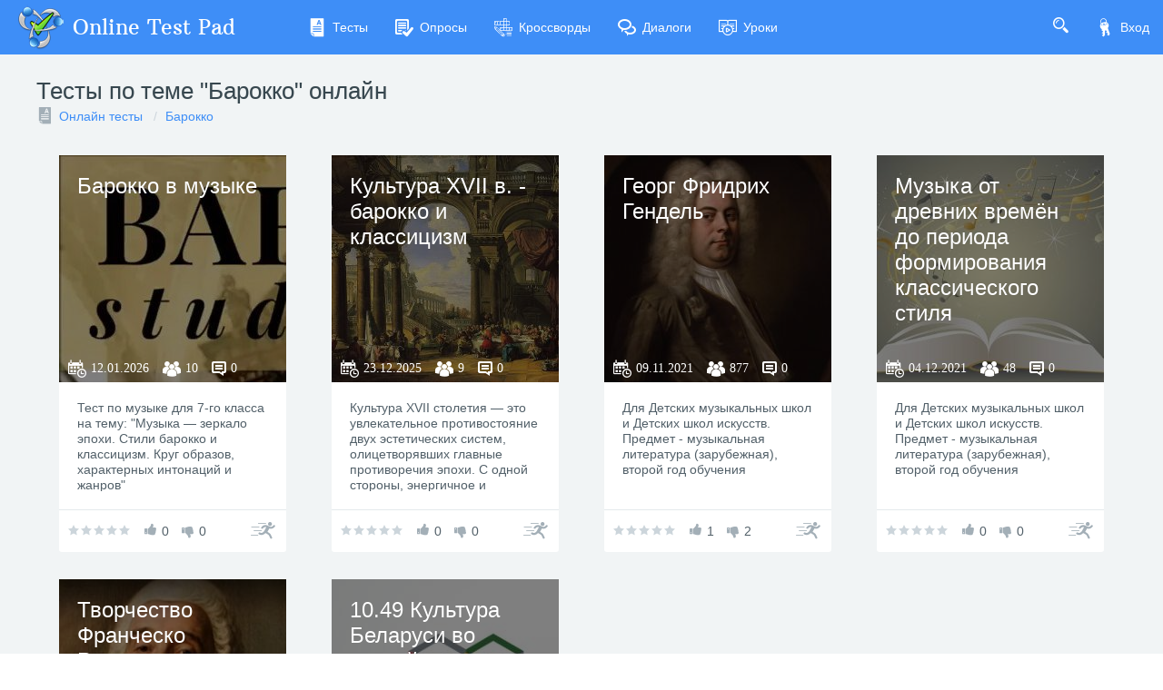

--- FILE ---
content_type: text/html; charset=utf-8
request_url: https://onlinetestpad.com/ru/tests/baroque
body_size: 5724
content:
<!DOCTYPE html>
<html lang="ru">
<head>
    <meta name="viewport" content="width=device-width, initial-scale=1.0, user-scalable=0, minimal-ui">
    <title>Тесты по теме "Барокко"  онлайн | Online Test Pad</title>
    <meta name="description" content="У нас вы можете пройти все Тесты по теме "Барокко"  онлайн быстро и бесплатно. Результат получите сразу. Всегда ваш Online Test Pad )" />
    <meta name="keywords" content="Тесты по теме Барокко  онлайн" />
    <link rel="stylesheet" href="https://cdn-ya.onlinetestpad.net/css/bootstrap.min.css?1768770116000">
    <link rel="stylesheet" href="https://cdn-ya.onlinetestpad.net/css/bootstrap-extend.min.css?1768770116000">
    <link rel="stylesheet" href="https://cdn-ya.onlinetestpad.net/css/remark.min.css?1768770116000">
    <link rel="stylesheet" href="https://cdn-ya.onlinetestpad.net/css/remark-public.css?1768770116000">
    <link rel="stylesheet" href="https://cdn-ya.onlinetestpad.net/css/icons/style.css?1768770116000">
    <script src="https://cdn-ya.onlinetestpad.net/js/jquery-3.4.1.min.js?1768770116000"></script>
    
    <!-- Yandex.RTB -->
    <script>window.yaContextCb=window.yaContextCb||[]</script>
    <script src="https://yandex.ru/ads/system/context.js" async></script>
</head>
<body class="site-navbar-small site-menubar-hide">
    <div id="site-search-panel" class="site-search-panel animation-slide-top">
    <form action="/ru/search">
        <input type="hidden" name="searchid" value="2370805">
        <div class="input-search">
            <button type="submit" class="input-search-btn">
                <i class="icon icon-search"></i>
            </button>
            <input type="text" name="text" class="form-control" placeholder="Что ищем?" autocomplete="off" />
        </div>
    </form>
    <button class="btn btn-pure btn-default btn-icon" onclick="hideSiteSearch()">
        <i class="icon-cross"></i>
    </button>
</div>
<nav class="site-navbar navbar navbar-default navbar-inverse ">
    <ul class="nav navbar-toolbar navbar-toolbar-user">
        <li class="nav-item">
            <a class="nav-link navbar-search" onclick="return showSiteSearch()" href="#">
                <i class="icon-search" aria-hidden="true"></i>
            </a>
        </li>
        <!-- Тут дожен быть блок меню -->
            <li class="nav-item">
                <a class="nav-link nav-link-login" href="/ru/account/login?ReturnUrl=/ru/tests/baroque" rel="nofollow">
                    <i class="icon-keys nav-link-icon"></i>
                    Вход
                </a>
            </li>
    </ul>
    <div class="navbar-header">
        <div class="dropdown navbar-toggler-left">
            <button type="button" class="navbar-toggler hamburger hided" data-toggle="dropdown">
                <span class="hamburger-bar"></span>
            </button>
            <div class="dropdown-menu dropdown-menu-bullet animation-slide-bottom" style="margin: 7px 0 0 6px;">
                <a href="/ru/tests" class="dropdown-item">
                    <i class="icon icon-exam"></i>
                    Тесты
                </a>
                <a href="/ru/surveys" class="dropdown-item">
                    <i class="icon icon-survey"></i>
                    Опросы
                </a>
                <a href="/ru/crosswords" class="dropdown-item">
                    <i class="icon icon-crossword"></i>
                    Кроссворды
                </a>
                <a href="/ru/dialogs" class="dropdown-item">
                    <i class="icon icon-communication"></i>
                    Диалоги
                </a>
                <a href="/ru/lessons" class="dropdown-item">
                    <i class="icon icon-lesson"></i>
                    Уроки
                </a>
            </div>
        </div>
        <a class="navbar-brand navbar-brand-center" href="/ru">
            <img class="navbar-brand-logo navbar-brand-logo-normal" src="https://cdn-ya.onlinetestpad.net/images/site/logo/logo50.png?1768770116000" title="Online Test Pad">
            <span class="navbar-brand-text hidden-xs-down"> Online Test Pad</span>
        </a>
    </div>
    <div class="navbar-container container-fluid">
        <div class="navbar-collapse navbar-collapse-toolbar collapse">
            <ul class="nav navbar-toolbar">
                <li class="nav-item">
                    <a href="/ru/tests" class="nav-link">
                        <i class="icon-exam nav-link-icon"></i>
                        Тесты
                    </a>
                </li>
                <li class="nav-item">
                    <a href="/ru/surveys" class="nav-link">
                        <i class="icon-survey nav-link-icon"></i>
                        Опросы
                    </a>
                </li>
                <li class="nav-item">
                    <a href="/ru/crosswords" class="nav-link">
                        <i class="icon-crossword nav-link-icon"></i>
                        Кроссворды
                    </a>
                </li>
                <li class="nav-item d-md-none d-lg-block">
                    <a href="/ru/dialogs" class="nav-link">
                        <i class="icon-communication nav-link-icon"></i>
                        Диалоги
                    </a>
                </li>
                <li class="nav-item d-md-none d-lg-none d-xl-block">
                    <a href="/ru/lessons" class="nav-link">
                        <i class="icon-lesson nav-link-icon"></i>
                        Уроки
                    </a>
                </li>
                <li class="nav-item nav-item-extra-dropdown dropdown d-none d-sm-none d-md-block d-xl-none">
                    <a href="#" class="nav-link" data-toggle="dropdown">
                        <i class="icon-arrowdown"></i>
                    </a>
                    <div class="dropdown-menu dropdown-menu-right animation-scale-up">
                        <a href="/ru/dialogs" class="dropdown-item d-md-block d-lg-none">
                            <i class="icon icon-communication"></i>
                            Диалоги
                        </a>
                        <a href="/ru/lessons" class="dropdown-item d-lg-block">
                            <i class="icon icon-lesson"></i>
                            Уроки
                        </a>
                    </div>
                </li>
            </ul>
        </div>
    </div>
</nav>

    <div class="page">
            <div class="page-header">
                <div class="center-container">
                    <h1 class="page-title">
                        Тесты по теме "Барокко"  онлайн
                    </h1>

<ol class="breadcrumb">
    <li class="breadcrumb-item">
            <i class="icon-exam blue-grey-400"></i>
        <a href="/ru/tests">Онлайн тесты</a>
    </li>
        <li class="breadcrumb-item">
            <a href="/ru/tests/baroque">Барокко</a>
        </li>
</ol>                </div>
            </div>
        <div class="page-content" style="">
            

<div class="center-container">
    <div class="container-fluid">
        
<div id="auto-load-items-list" class="auto-load-items-list">
            <ul class="blocks-lg-4 blocks-md-3 blocks-sm-2 blocks-100">
                    <li>
                        <div class="card card-item-box">
    <div class="overlay overlay-hover">
        <img class="overlay-figure overlay-spin" src="https://images-cdn.onlinetestpad.net/38/8f/bb902aba4ccdbc24ea6ff66cb072.jpg" />
        <div class="overlay-panel overlay-background">
            <h3>
                <a href="/ru/testview/3638042-barokko-v-muzyke">Барокко в музыке</a>
            </h3>
            <div class="info">
                <i class="icon-calendar"><span>12.01.2026</span></i>
                <i class="icon-users"><span>10</span></i>
                <i class="icon-comments"><span>0</span></i>
            </div>
        </div>
    </div>
    <div class="card-block">
        <p class="card-text">Тест по музыке для 7-го класса на тему: "Музыка — зеркало эпохи. Стили барокко и классицизм. Круг образов, характерных интонаций и жанров"</p>
    </div>
    <div class="card-footer card-footer-transparent card-footer-bordered d-flex">
        <div class="rating rating-sm" data-toggle="tooltip" title="Рейтинг: 0">
            <i class="icon icon-star-f "></i>
            <i class="icon icon-star-f "></i>
            <i class="icon icon-star-f "></i>
            <i class="icon icon-star-f "></i>
            <i class="icon icon-star-f "></i>
        </div>
        <div class="like">
            <i class="icon-like"></i>
            <span>0</span>
        </div>
        <div class="like dislike">
            <i class="icon-dislike"></i>
            <span>0</span>
        </div>
        <a class="btn btn-default btn-pure btn-icon" href="/ru/test/3638042-barokko-v-muzyke">
            <i class="icon-runer"></i>
        </a>
    </div>
</div>
                    </li>
                    <li>
                        <div class="card card-item-box">
    <div class="overlay overlay-hover">
        <img class="overlay-figure overlay-spin" src="https://images-cdn.onlinetestpad.net/5d/33/11f4b953497c97a3edb211031b26.jpg" />
        <div class="overlay-panel overlay-background">
            <h3>
                <a href="/ru/testview/3618560-kultura-xvii-v-barokko-i-klassicizm">Культура XVII в. - барокко и классицизм</a>
            </h3>
            <div class="info">
                <i class="icon-calendar"><span>23.12.2025</span></i>
                <i class="icon-users"><span>9</span></i>
                <i class="icon-comments"><span>0</span></i>
            </div>
        </div>
    </div>
    <div class="card-block">
        <p class="card-text">Культура XVII столетия — это увлекательное противостояние двух эстетических систем, олицетворявших главные противоречия эпохи. С одной стороны, энергичное и чувственное барокко с его культом избытка, иллюзий и экзальтации служило задаче эмоционального воздействия и прославления. С другой — сдержанный и интеллектуальный классицизм, апеллировавший к разуму, античным образцам и строгим правилам, выражал идею государственного порядка и личной добродетели. Данный тест поможет определить, насколько четко вы различаете ключевые принципы этих стилей, их социальные истоки и самые знаменитые творения. Вам предстоит, анализируя утверждения, отделить исторические факты от распространенных заблуждений, связанных с одной из самых ярких страниц в истории европейского искусства.</p>
    </div>
    <div class="card-footer card-footer-transparent card-footer-bordered d-flex">
        <div class="rating rating-sm" data-toggle="tooltip" title="Рейтинг: 0">
            <i class="icon icon-star-f "></i>
            <i class="icon icon-star-f "></i>
            <i class="icon icon-star-f "></i>
            <i class="icon icon-star-f "></i>
            <i class="icon icon-star-f "></i>
        </div>
        <div class="like">
            <i class="icon-like"></i>
            <span>0</span>
        </div>
        <div class="like dislike">
            <i class="icon-dislike"></i>
            <span>0</span>
        </div>
        <a class="btn btn-default btn-pure btn-icon" href="/ru/test/3618560-kultura-xvii-v-barokko-i-klassicizm">
            <i class="icon-runer"></i>
        </a>
    </div>
</div>
                    </li>
                    <li>
                        <div class="card card-item-box">
    <div class="overlay overlay-hover">
        <img class="overlay-figure overlay-spin" src="https://images-cdn.onlinetestpad.net/f9/ee/f70577ef4446b9b6b53e47d5245e.jpg" />
        <div class="overlay-panel overlay-background">
            <h3>
                <a href="/ru/testview/1081426-georg-fridrikh-gendel">Георг Фридрих Гендель</a>
            </h3>
            <div class="info">
                <i class="icon-calendar"><span>09.11.2021</span></i>
                <i class="icon-users"><span>877</span></i>
                <i class="icon-comments"><span>0</span></i>
            </div>
        </div>
    </div>
    <div class="card-block">
        <p class="card-text">Для Детских музыкальных школ и Детских школ искусств. Предмет - музыкальная литература (зарубежная), второй год обучения</p>
    </div>
    <div class="card-footer card-footer-transparent card-footer-bordered d-flex">
        <div class="rating rating-sm" data-toggle="tooltip" title="Рейтинг: 0">
            <i class="icon icon-star-f "></i>
            <i class="icon icon-star-f "></i>
            <i class="icon icon-star-f "></i>
            <i class="icon icon-star-f "></i>
            <i class="icon icon-star-f "></i>
        </div>
        <div class="like">
            <i class="icon-like"></i>
            <span>1</span>
        </div>
        <div class="like dislike">
            <i class="icon-dislike"></i>
            <span>2</span>
        </div>
        <a class="btn btn-default btn-pure btn-icon" href="/ru/test/1081426-georg-fridrikh-gendel">
            <i class="icon-runer"></i>
        </a>
    </div>
</div>
                    </li>
                    <li>
                        <div class="card card-item-box">
    <div class="overlay overlay-hover">
        <img class="overlay-figure overlay-spin" src="https://images-cdn.onlinetestpad.net/82/88/4fd5cace494faf1ca93a09491944.jpg" />
        <div class="overlay-panel overlay-background">
            <h3>
                <a href="/ru/testview/1130213-muzyka-ot-drevnikh-vremen-do-perioda-formirovaniya-klassicheskogo-stilya">Музыка от древних времён до периода формирования классического стиля</a>
            </h3>
            <div class="info">
                <i class="icon-calendar"><span>04.12.2021</span></i>
                <i class="icon-users"><span>48</span></i>
                <i class="icon-comments"><span>0</span></i>
            </div>
        </div>
    </div>
    <div class="card-block">
        <p class="card-text">Для Детских музыкальных школ и Детских школ искусств. Предмет - музыкальная литература (зарубежная), второй год обучения</p>
    </div>
    <div class="card-footer card-footer-transparent card-footer-bordered d-flex">
        <div class="rating rating-sm" data-toggle="tooltip" title="Рейтинг: 0">
            <i class="icon icon-star-f "></i>
            <i class="icon icon-star-f "></i>
            <i class="icon icon-star-f "></i>
            <i class="icon icon-star-f "></i>
            <i class="icon icon-star-f "></i>
        </div>
        <div class="like">
            <i class="icon-like"></i>
            <span>0</span>
        </div>
        <div class="like dislike">
            <i class="icon-dislike"></i>
            <span>0</span>
        </div>
        <a class="btn btn-default btn-pure btn-icon" href="/ru/test/1130213-muzyka-ot-drevnikh-vremen-do-perioda-formirovaniya-klassicheskogo-stilya">
            <i class="icon-runer"></i>
        </a>
    </div>
</div>
                    </li>
                    <li>
                        <div class="card card-item-box">
    <div class="overlay overlay-hover">
        <img class="overlay-figure overlay-spin" src="https://images-cdn.onlinetestpad.net/61/66/4a0bdec842d5b35001e682f93c1e.jpg" />
        <div class="overlay-panel overlay-background">
            <h3>
                <a href="/ru/testview/3020691-tvorchestvo-franchesko-rastrelli">Творчество Франческо Растрелли</a>
            </h3>
            <div class="info">
                <i class="icon-calendar"><span>30.01.2025</span></i>
                <i class="icon-users"><span>14</span></i>
                <i class="icon-comments"><span>0</span></i>
            </div>
        </div>
    </div>
    <div class="card-block">
        <p class="card-text">Тест по творчеству Франческо Растрелли.
Кириченко З.В. Бз-ППО-21  30.01.2025</p>
    </div>
    <div class="card-footer card-footer-transparent card-footer-bordered d-flex">
        <div class="rating rating-sm" data-toggle="tooltip" title="Рейтинг: 0">
            <i class="icon icon-star-f "></i>
            <i class="icon icon-star-f "></i>
            <i class="icon icon-star-f "></i>
            <i class="icon icon-star-f "></i>
            <i class="icon icon-star-f "></i>
        </div>
        <div class="like">
            <i class="icon-like"></i>
            <span>0</span>
        </div>
        <div class="like dislike">
            <i class="icon-dislike"></i>
            <span>1</span>
        </div>
        <a class="btn btn-default btn-pure btn-icon" href="/ru/test/3020691-tvorchestvo-franchesko-rastrelli">
            <i class="icon-runer"></i>
        </a>
    </div>
</div>
                    </li>
                    <li>
                        <div class="card card-item-box">
    <div class="overlay overlay-hover">
        <img class="overlay-figure overlay-spin" src="https://images-cdn.onlinetestpad.net/c9/4e/1d8bfaf3490f8601824685724170.jpg" />
        <div class="overlay-panel overlay-background">
            <h3>
                <a href="/ru/testview/3302999-1049-kultura-belarusi-vo-vtoroj-polovine-xvi-xviii-v">10.49 Культура Беларуси во второй  половине XVI — XVIII в.</a>
            </h3>
            <div class="info">
                <i class="icon-calendar"><span>05.06.2025</span></i>
                <i class="icon-users"><span>9</span></i>
                <i class="icon-comments"><span>0</span></i>
            </div>
        </div>
    </div>
    <div class="card-block">
        <p class="card-text">Тест ориентирован на базовый уровень освоения учебного предмета, полностью соответствует  содержанию вашего учебного пособия.</p>
    </div>
    <div class="card-footer card-footer-transparent card-footer-bordered d-flex">
        <div class="rating rating-sm" data-toggle="tooltip" title="Рейтинг: 0">
            <i class="icon icon-star-f "></i>
            <i class="icon icon-star-f "></i>
            <i class="icon icon-star-f "></i>
            <i class="icon icon-star-f "></i>
            <i class="icon icon-star-f "></i>
        </div>
        <div class="like">
            <i class="icon-like"></i>
            <span>0</span>
        </div>
        <div class="like dislike">
            <i class="icon-dislike"></i>
            <span>0</span>
        </div>
        <a class="btn btn-default btn-pure btn-icon" href="/ru/test/3302999-1049-kultura-belarusi-vo-vtoroj-polovine-xvi-xviii-v">
            <i class="icon-runer"></i>
        </a>
    </div>
</div>
                    </li>
            </ul>
    <div class="auto-load-next">
        <button class="btn btn-primary btn-outline btn-round">
            Загрузить еще
        </button>
    </div>
</div>
    </div>
</div>

<div class="mt-25">
    <!-- Yandex.RTB R-A-87094-47 -->
    <div id="yandex_rtb_R-A-87094-47"></div>
    <script>
        window.yaContextCb.push(() => {
            Ya.Context.AdvManager.render({
                renderTo: 'yandex_rtb_R-A-87094-47',
                blockId: 'R-A-87094-47'
            })
        })</script>
</div>


        </div>
        <div id="dGlobalModal" class="modal" tabindex="-1" role="dialog"></div>
    </div>
    <footer class="site-footer">
    <div class="site-footer__links">
        <div class="center-container">
            <div class="container-fluid">
                <div class="row">
                    <div class="col-md-4 col-sm-6">
                        <ul>
                            <li>
                                <div class="languages dropup">
    <div class="current" data-toggle="dropdown">
        <img src="https://cdn-ya.onlinetestpad.net/images/flags/ruRU.gif?1768770116000" /><span>Русский</span>
    </div>
    <div class="dropdown-menu dropdown-menu-bullet">
            <a href="/ru" class="dropdown-item">
                <img src="https://cdn-ya.onlinetestpad.net/images/flags/ruRU.gif?1768770116000" /><span>Русский</span>
            </a>
            <a href="/en" class="dropdown-item">
                <img src="https://cdn-ya.onlinetestpad.net/images/flags/enUS.gif?1768770116000" /><span>English</span>
            </a>
            <a href="/ua" class="dropdown-item">
                <img src="https://cdn-ya.onlinetestpad.net/images/flags/uaUA.gif?1768770116000" /><span>Український</span>
            </a>
            <a href="/by" class="dropdown-item">
                <img src="https://cdn-ya.onlinetestpad.net/images/flags/byBY.png?1768770116000" /><span>Беларускі</span>
            </a>
    </div>
</div>

                            </li>
                            <li>
                                <i class="icon-help"></i>
                                <a href="/ru/help">Справка</a>
                            </li>
                            <li>
                                <i class="icon-commentedit"></i>
                                <a href="#" onclick="return showFeedbackForm('ru')">Форма обратной связи</a>
                            </li>
                            <li>
                                <i class="icon-email"></i>
                                <a href="mailto:support@onlinetestpad.com">Написать нам</a>
                            </li>
                        </ul>
                    </div>
                    <div class="col-md-8 col-sm-6">
                        <div class="row">
                            <div class="col-md-6 col-sm-12">
                                <ul>
                                    <li>
                                        <i class="icon-exam"></i>
                                        <a href="/ru/testmaker">Конструктор тестов</a>
                                    </li>
                                    <li>
                                        <i class="icon-survey"></i>
                                        <a href="/ru/surveymaker">Конструктор опросов</a>
                                    </li>
                                    <li>
                                        <i class="icon-crossword"></i>
                                        <a href="/ru/crosswordmaker">Конструктор кроссвордов</a>
                                    </li>
                                </ul>
                            </div>
                            <div class="col-md-6 col-sm-12">
                                <ul>
                                    <li>
                                        <i class="icon-tasks"></i>
                                        <a href="/ru/dialogmaker">Диалоговые тренажёры</a>
                                    </li>
                                    <li>
                                        <i class="icon-communication"></i>
                                        <a href="/ru/taskmaker">Комплексные задания</a>
                                    </li>
                                    <li>
                                        <i class="icon-office"></i>
                                        <a href="/ru/lms">Система Дистанционного Обучения</a>
                                    </li>
                                </ul>
                            </div>
                        </div>
                    </div>
                </div>
            </div>
        </div>
    </div>
    <div class="site-footer__copyright">
        <div class="center-container">
            <div class="container-fluid">
                <div class="row">
                    <div class="col-md-7">
                        <span>2011 - 2026</span>
                        <span>Online Test Pad</span>
                        <a href="/ru/terms">Соглашение об использовании</a>
                        <a href="/ru/privacypolicy">Политика конфиденциальности</a>
                    </div>
                    <div class="col-md-5 ctrl-enter hidden-sm-down">
                        <span>Нашли ошибку?</span><span>Выделите её</span><span>и нажмите</span>
                        <b>Ctrl</b><span>+</span><b>Enter</b>
                    </div>
                </div>
            </div>
        </div>
    </div>
</footer>
<div id="scrollTopAction" class="site-action go-top-action animation-fade">
    <button class="site-action-toggle btn-raised btn btn-default btn-floating">
        <i class="icon-arrowdown"></i>
    </button>
</div>
    <script src="https://cdn-ya.onlinetestpad.net/js/popper.min.js?1768770116000"></script>
    <script src="https://cdn-ya.onlinetestpad.net/js/bootstrap-4.1.3.min.js?1768770116000"></script>
    <script src="https://cdn-ya.onlinetestpad.net/js/public.js?1768770116000"></script>
    
    <script>
        $('#auto-load-items-list').autoLoadItems();
    </script>

<script>
    $('[data-toggle="tooltip"]').tooltip(); $('[data-toggle="dropdown"]').dropdown();
    $('#scrollTopAction').scrollTopAction();
</script>
    <script>
    setTimeout(function() {
        $.get("/home/pageloaded", function (data) { });
    }, 250);
</script>
    <!-- Yandex.Metrika counter -->
    <script type="text/javascript"> (function (d, w, c) { (w[c] = w[c] || []).push(function () { try { w.yaCounter33939084 = new Ya.Metrika({ id: 33939084, clickmap: true, trackLinks: true, accurateTrackBounce: true, webvisor: true, trackHash: true, ut: "noindex" }); } catch (e) { } }); var n = d.getElementsByTagName("script")[0], s = d.createElement("script"), f = function () { n.parentNode.insertBefore(s, n); }; s.type = "text/javascript"; s.async = true; s.src = "https://mc.yandex.ru/metrika/watch.js"; if (w.opera == "[object Opera]") { d.addEventListener("DOMContentLoaded", f, false); } else { f(); } })(document, window, "yandex_metrika_callbacks");</script><noscript><div><img src="https://mc.yandex.ru/watch/33939084?ut=noindex" style="position:absolute; left:-9999px;" alt="" /></div></noscript>
    <!-- /Yandex.Metrika counter -->
</body>
</html>
